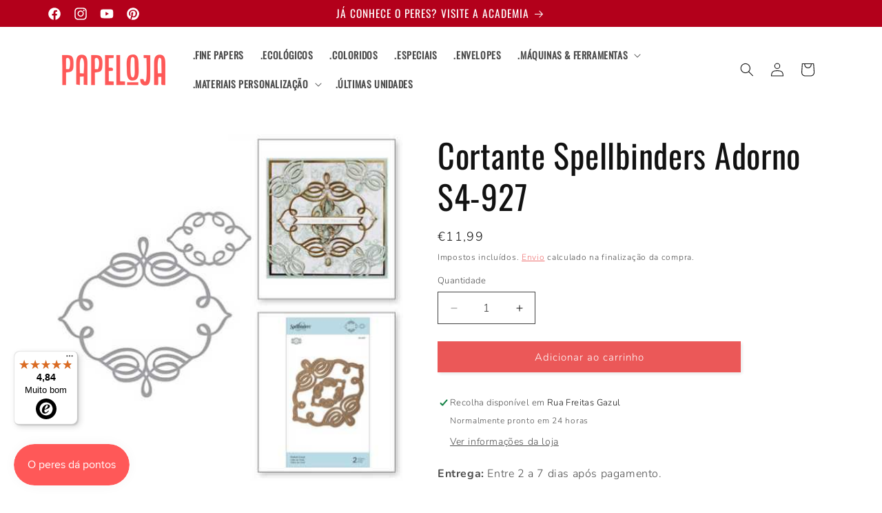

--- FILE ---
content_type: text/javascript
request_url: https://widgets.trustedshops.com/js/XFC734633921F43CB01B71FB67939E825.js
body_size: 1351
content:
((e,t)=>{const a={shopInfo:{tsId:"XFC734633921F43CB01B71FB67939E825",name:"Papeloja",url:"papeloja.pt",language:"pt",targetMarket:"PRT",ratingVariant:"WIDGET",eTrustedIds:{accountId:"acc-8a8be0f2-9d40-4b82-8592-19f2ef53d035",channelId:"chl-64900dbc-68d2-4385-99ce-4d28f5267cd5"},buyerProtection:{certificateType:"NO_AUDIT",certificateState:"NO_AUDIT",mainProtectionCurrency:"EUR",classicProtectionAmount:0,maxProtectionDuration:0},reviewSystem:{rating:{averageRating:4.84,averageRatingCount:93,overallRatingCount:270,distribution:{oneStar:1,twoStars:1,threeStars:1,fourStars:6,fiveStars:84}},reviews:[{buyerFirstName:"Gabriela",buyerlastName:"S.",average:5,buyerStatement:"Todos os pedidos em perfeito estado e qualidade. Tempo de entrega super rápido, adorei!!",rawChangeDate:"2025-08-18T13:02:50.000Z",changeDate:"18/08/2025",transactionDate:"13/08/2025"},{buyerFirstName:"Ana",buyerlastName:"F.",average:5,buyerStatement:"Da rapidez da entrega",rawChangeDate:"2025-08-13T11:03:21.000Z",changeDate:"13/08/2025",transactionDate:"07/08/2025"},{buyerFirstName:"Bebiana",buyerlastName:"R.",average:5,buyerStatement:"Aconselho vivamente, super atenciosos.",rawChangeDate:"2025-08-11T10:22:47.000Z",changeDate:"11/08/2025",transactionDate:"30/07/2025"}]},features:["GUARANTEE_RECOG_CLASSIC_INTEGRATION","PRODUCT_REVIEWS","MARS_REVIEWS","MARS_EVENTS","DISABLE_REVIEWREQUEST_SENDING","MARS_QUESTIONNAIRE","MARS_PUBLIC_QUESTIONNAIRE","REVIEWS_AUTO_COLLECTION"],consentManagementType:"OFF",urls:{profileUrl:"https://www.trstd.com/pt-pt/reviews/papeloja-pt",profileUrlLegalSection:"https://www.trstd.com/pt-pt/reviews/papeloja-pt#legal-info",reviewLegalUrl:"https://help.etrusted.com/hc/pt/articles/23970864566162"},contractStartDate:"2022-06-23 00:00:00",shopkeeper:{name:"Papeloja, Lda.",street:"Rua Freitas Gazul, 10A,",country:"PT",city:"Lisboa",zip:"1350-149"},displayVariant:"reviews-only",variant:"reviews-only",twoLetterCountryCode:"PT"},"process.env":{STAGE:"prod"},externalConfig:{trustbadgeScriptUrl:"https://widgets.trustedshops.com/assets/trustbadge.js",cdnDomain:"widgets.trustedshops.com"},elementIdSuffix:"-98e3dadd90eb493088abdc5597a70810",buildTimestamp:"2026-01-17T05:39:34.003Z",buildStage:"prod"},r=a=>{const{trustbadgeScriptUrl:r}=a.externalConfig;let o=t.querySelector(`script[src="${r}"]`);o&&t.body.removeChild(o),o=t.createElement("script"),o.src=r,o.charset="utf-8",o.setAttribute("data-type","trustbadge-business-logic"),o.onerror=()=>{throw new Error(`The Trustbadge script could not be loaded from ${r}. Have you maybe selected an invalid TSID?`)},o.onload=()=>{e.trustbadge?.load(a)},t.body.appendChild(o)};"complete"===t.readyState?r(a):e.addEventListener("load",(()=>{r(a)}))})(window,document);